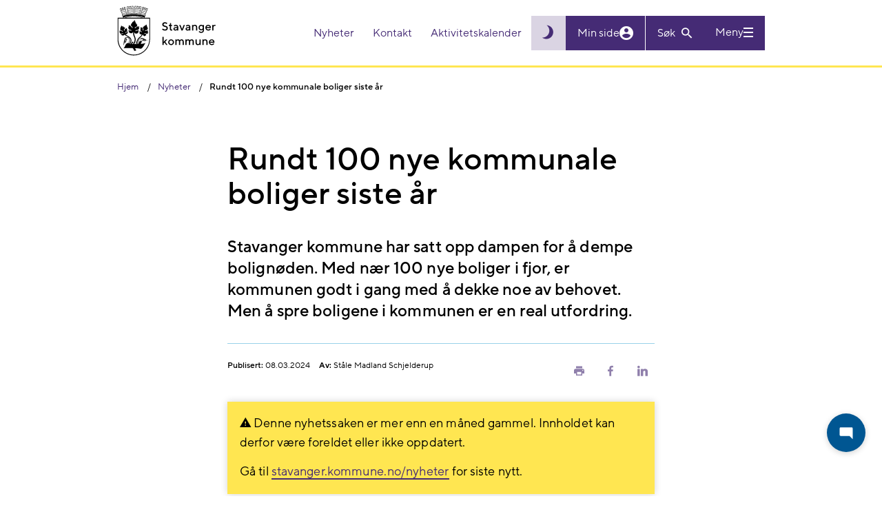

--- FILE ---
content_type: text/html; charset=utf-8
request_url: https://www.stavanger.kommune.no/nyheter/rundt-100-nye-kommunale-boliger-siste-ar/
body_size: 9553
content:


<!DOCTYPE html>
<html lang="nb" id="content">
<head>
    <meta charset="utf-8" />
    <meta http-equiv="X-UA-Compatible" content="IE=edge" />
    <meta name="viewport" content="width=device-width, initial-scale=1" />
    <meta name="google-site-verification" content="CJKAYoRaEQhZ0rHgtY3oOlFLVdH40RAehWR89fBtjP4" />
    <link rel="stylesheet" href="/css/main.css?v=t7JlCLiLfKPB3lqwfDRug2zMr4Ti_6cgyGSCoOGrRjU" />

    <title>Rundt 100 nye kommunale boliger siste &#xE5;r | Stavanger kommune</title>


    <link rel="shortcut icon" href="/Static/gfx/sk-icon.png">

    <link rel="apple-touch-icon" sizes="57x57" href="/Static/gfx/icons/apple-icon-57x57.png">
    <link rel="apple-touch-icon" sizes="60x60" href="/Static/gfx/icons/apple-icon-60x60.png">
    <link rel="apple-touch-icon" sizes="72x72" href="/Static/gfx/icons/apple-icon-72x72.png">
    <link rel="apple-touch-icon" sizes="76x76" href="/Static/gfx/icons/apple-icon-76x76.png">
    <link rel="apple-touch-icon" sizes="114x114" href="/Static/gfx/icons/apple-icon-114x114.png">
    <link rel="apple-touch-icon" sizes="120x120" href="/Static/gfx/icons/apple-icon-120x120.png">
    <link rel="apple-touch-icon" sizes="144x144" href="/Static/gfx/icons/apple-icon-144x144.png">
    <link rel="apple-touch-icon" sizes="152x152" href="/Static/gfx/icons/apple-icon-152x152.png">
    <link rel="apple-touch-icon" sizes="180x180" href="/Static/gfx/icons/apple-icon-180x180.png">
    <link rel="icon" type="image/png" sizes="192x192" href="/Static/gfx/icons/android-icon-192x192.png">
    <link rel="icon" type="image/png" sizes="32x32" href="/Static/gfx/icons/favicon-32x32.png">
    <link rel="icon" type="image/png" sizes="96x96" href="/Static/gfx/icons/favicon-96x96.png">
    <link rel="icon" type="image/png" sizes="16x16" href="/Static/gfx/icons/favicon-16x16.png">

    <meta name="msapplication-TileColor" content="#0069B3">
    <meta name="msapplication-TileImage" content="~/Static/gfx/icons/ms-icon-144x144.png">
    <meta name="theme-color" content="#0069B3">

    <meta property="og:article:published_time" content="2024-03-08T07:39:08.0000000&#x2B;01:00" />
    <meta property="og:article:modified_time" content="2024-03-08T15:16:35.0000000&#x2B;01:00" />

    <meta property="og:title" content="Rundt 100 nye kommunale boliger siste &#xE5;r | Stavanger kommune">
        <meta property="og:url" content="https://www.stavanger.kommune.no/nyheter/rundt-100-nye-kommunale-boliger-siste-ar/" />

    <meta name="description" content="Stavanger kommune har satt opp dampen for &#xE5; dempe bolign&#xF8;den. Med n&#xE6;r 100 nye boliger i fjor, er kommunen godt i gang med &#xE5; dekke noe av behovet. Men &#xE5; spre boligene i kommunen er en real utfordring.">
    <meta property="og:description" content="Stavanger kommune har satt opp dampen for &#xE5; dempe bolign&#xF8;den. Med n&#xE6;r 100 nye boliger i fjor, er kommunen godt i gang med &#xE5; dekke noe av behovet. Men &#xE5; spre boligene i kommunen er en real utfordring." />
    <meta name="twitter:card" content="summary" />
    <meta name="twitter:site" content="&#64;kommunen" />
    <meta name="twitter:description" content="Stavanger kommune har satt opp dampen for &#xE5; dempe bolign&#xF8;den. Med n&#xE6;r 100 nye boliger i fjor, er kommunen godt i gang med &#xE5; dekke noe av behovet. Men &#xE5; spre boligene i kommunen er en real utfordring.">

        <meta property="og:image" content="https://www.stavanger.kommune.no/siteassets/bolig-og-bygg/eiendom/kommunale-boliger/melding-kaltveit-hovedbilde-1.jpg">
        <meta name="twitter:image" content="https://www.stavanger.kommune.no/siteassets/bolig-og-bygg/eiendom/kommunale-boliger/melding-kaltveit-hovedbilde-1.jpg">



    
<!-- Google tag (gtag.js) -->
<script async src="https://www.googletagmanager.com/gtag/js?id=G-X3VEWVSMEL"></script>
<script>
  window.dataLayer = window.dataLayer || [];
  function gtag(){dataLayer.push(arguments);}
  gtag('js', new Date());

  gtag('config', 'G-X3VEWVSMEL', { 'anonymize_ip': true });
</script>    
    
</head>

<body class=" article-page" data-ga-translate="deactivated">

    
    


<header>
    <div id="skip">
        <div class="container">
            <a href="#content" role="button">Hopp til hovedinnhold</a>
        </div>
    </div>

    <div class="header-inner">
        <a id="header"></a>
        <div class="container">

            <div class="d-flex">
                <a class="logoblock" href="/" title="Stavanger kommune">
                    <img alt="Byvåpen for Stavanger" src="/Static/gfx/sk_logo.svg" class="" />

                </a>

                <div class="header-utilities pull-right">
                    <div id="shortMenu" class="header-utility shortmenu">
                        <nav aria-label="Header actions">
                            <ul>
                                        <li>
                                            <a href="/nyheter/">
                                                Nyheter
                                            </a>
                                        </li>
                                        <li>
                                            <a href="/kontakt-oss/">
                                                Kontakt
                                            </a>
                                        </li>
                                        <li>
                                            <a href="/kultur-og-fritid/aktivitetskalenderen/">
                                                Aktivitetskalender
                                            </a>
                                        </li>
                            </ul>
                        </nav>
                    </div>
                    
                    <div class="actions">

                            <button class="theme-toggler js-theme-toggle" 
                                    aria-label="Skru på mørk modus"
                                    title="Skru på mørk modus"
                                    id="theme-toggler">
                                <i class="icon zmdi zmdi-brightness-3"></i>
                            </button>
                        <a id="accessibility-textsize" role="button" class="collapsed" data-toggle="collapse" aria-expanded="false" aria-controls="textsize-utility" data-target="#textsize-utility" href="#">
                            <span class="large">A</span>a
                        </a>
                        <a href="https://minside.stavanger.kommune.no/" target="_top" id="my-page">
                            <span id="user-info">Min side</span>
                            <i class="icon zmdi zmdi-account-circle"></i>
                        </a>
                            <section id="searchBarSmall" class="header-searchbar js-block-click">

<div class="search">
    <form class="form" data-name="Søkeskjema" name="search-form" action="/finn/" method="get">
        <div class="search-small-wrapper">
            <input name="q" maxlength="256" id="searchInput"  placeholder="Søk" aria-label="Søk" type="text" class="search-input-text js-toggle-search">

            <button class="search-button" id="header-search-button" type="button" aria-label="Vis eller skjul søkefelt">
                <span class="text">
                    Søk
                </span>
                <i class="icon zmdi zmdi-search"></i>
            </button>

            <button class="search-button" id="header-search-button-active" type="submit" aria-label="Søk">
                <span class="text">
                    Søk
                </span>
                <i class="icon zmdi zmdi-search"></i>
            </button>
        </div>
    </form>
</div>                            </section>
                            <button class="header-button menu-toggle collapsed"
                                    data-toggle="collapse" data-open-text="Meny" data-close-text="Lukk" data-target="#megaMenu"
                                    aria-controls="megaMenu" aria-expanded="false" aria-label="Vis eller skjul meny">
                                <span class="text">
                                    Meny
                                </span>
                                <span class="icon">
                                    <span></span>
                                </span>
                            </button>
                    </div>
                </div>
            </div>

        </div>
    </div>

<section id="textsize-utility" class="header-utility-panel collapse" aria-label="Tekststørrelse">
    <div class="container">
        <button id="textsize-close-button" class="btn close-btn" aria-label="Lukk"></button>
        <p class="bigtexthelp">
            <strong>PC:</strong> Hold Ctrl-tasten nede og trykk på + for å forstørre eller - for å forminske.<br />
            <strong>Mac:</strong> Hold Cmd-tasten (Command) nede og trykk på + for å forstørre eller - for å forminske.
        </p>
    </div>
</section>
<section id="browsealoud-utility" class="header-utility-panel collapse" aria-label="Browse aloud panel">
    <div class="container">
        <div class="row">
            <div class="col-md-3">
                <h2>Talende web har to lesemoduser:</h2>
            </div>
            <div class="col-md-3">
                <h3>Pek og lytt</h3>
                <p>N&#xE5;r ikonet med fingeren p&#xE5; er markert, leser Talende Web opp teksten du peker p&#xE5;, samtidig som du f&#xE5;r en visuell tilbakemelding.</p>
            </div>
            <div class="col-md-3">
                <h3>Marker og lytt</h3>
                <p>Markere teksten og deretter klikk p&#xE5; play-knappen for &#xE5; f&#xE5; den opplest</p>
            </div>
            <div class="col-md-3">
                <button id="browsealoud-close-button" class="btn close-btn" aria-label="Lukk"></button>
                <button id="browsealoud-toggle-button" class="btn">Marker og lytt</button>
            </div>
        </div>
    </div>
</section></header>
    <section aria-label="Mega menu" id="megaMenu" class="collapse">


<div class="search-mobile">
    <form class="form" data-name="Søkeskjema" name="search-form" action="/finn/" method="get">
        <div class="search-mobile__wrapper">
            <input type="submit" aria-label="Søk" value="">
            <input name="q" maxlength="256" placeholder="Søk" aria-label="Søk" type="text" class="search-mobile__wrapper__input-text">
        </div>
    </form>
</div>
        <div class="container" aria-label="">
            <div class="row">
                <div class="col-md-12">
                    <div class="short-menu">
                        <ul>
                                <li>
                                    <a href="/nyheter/">
                                        Nyheter
                                    </a>
                                </li>
                                <li>
                                    <a href="/kontakt-oss/">
                                        Kontakt
                                    </a>
                                </li>
                                <li>
                                    <a href="/kultur-og-fritid/aktivitetskalenderen/">
                                        Aktivitetskalender
                                    </a>
                                </li>
                        </ul>
                    </div>
                </div>
            </div>
        </div>
        <div class="container mainmenu">
            <nav aria-label="Main menu">
                <div class="hidden flex-wrap menu-section-wrapper" id="my-page-menu">
                    <div class="block menusectionblock col-md-4">
                        <h3>Min side</h3>
                        <button class="toggle-button collapsed">
                            <i class="zmdi zmdi-chevron-down"></i>
                            <span class="sr-only">Vis eller skjul menyseksjon</span>
                        </button>
                        <ul>
                        </ul>
                    </div>
                </div>
                
<div class="d-flex flex-wrap menu-section-wrapper"><div class="block menusectionblock  col-md-4 ">

<h3>Mest bes&#xF8;kt</h3>
    <button class="toggle-button collapsed">
        <i class="zmdi zmdi-chevron-down"></i>
        <span class="sr-only">Vis eller skjul menyseksjon</span>
    </button>

    <ul>
            <li class="special-style">
                <a href="/nyheter/" title="Nyheter">
                    Nyheter
                </a>
            </li>
            <li class="special-style">
                <a href="/jobb-i-stavanger-kommune/" title="Ledige stillinger">
                    Ledige stillinger
                </a>
            </li>
            <li class="special-style">
                <a href="/kultur-og-fritid/svommehaller/" title="Sv&#xF8;mmehaller">
                    Sv&#xF8;mmehaller
                </a>
            </li>
            <li class="special-style">
                <a href="/renovasjon-og-miljo/tommekalender/finn-kalender/" title="Finn t&#xF8;mmekalender">
                    Finn t&#xF8;mmekalender
                </a>
            </li>
            <li class="special-style">
                <a href="/politikk/" title="Politikk">
                    Politikk
                </a>
            </li>
            <li class="special-style">
                <a href="/om-stavanger-kommune/innsyn/" title="Offentlig journal og innsyn">
                    Offentlig journal og innsyn
                </a>
            </li>
            <li class="special-style">
                <a target="_blank" href="https://stavangerkommune.sharepoint.com/sites/intranett" title="Intranett for ansatte">
                    Intranett for ansatte
                </a>
            </li>
            <li class="special-style">
                <a href="/" title="Til hovedsiden">
                    Til hovedsiden
                </a>
            </li>
    </ul>
</div><div class="block menusectionblock  col-md-4 ">

<h3>Helse og omsorg</h3>
    <button class="toggle-button collapsed">
        <i class="zmdi zmdi-chevron-down"></i>
        <span class="sr-only">Vis eller skjul menyseksjon</span>
    </button>

    <ul>
            <li class="special-style">
                <a href="/helse-og-omsorg/legevakten/">
                    Stavanger legevakt
                </a>
            </li>
            <li class="special-style">
                <a href="/helse-og-omsorg/barnevern/">
                    Barnevern
                </a>
            </li>
            <li class="special-style">
                <a href="/helse-og-omsorg/helse-og-sosialkontor/" title="Helse- og sosialkontor">
                    Helse- og sosialkontor
                </a>
            </li>
            <li class="special-style">
                <a href="/helse-og-omsorg/psykiske-helsetjenester/" title="Psykiske helsetjenester">
                    Psykiske helsetjenester
                </a>
            </li>
            <li class="special-style">
                <a href="/helse-og-omsorg/">
                    Alt om helse og omsorg
                </a>
            </li>
    </ul>
</div><div class="block menusectionblock  col-md-4 ">

<h3>Klima og milj&#xF8;</h3>
    <button class="toggle-button collapsed">
        <i class="zmdi zmdi-chevron-down"></i>
        <span class="sr-only">Vis eller skjul menyseksjon</span>
    </button>

    <ul>
            <li class="special-style">
                <a href="/renovasjon-og-miljo/miljo-og-klima/klimatilpasning-i-stavanger/">
                    Klimatilpasning i Stavanger
                </a>
            </li>
            <li class="special-style">
                <a href="/renovasjon-og-miljo/miljo-og-klima/slik-skal-vi-kutte-klimagassutslippene/">
                    Slik skal vi kutte klimagassutslippene
                </a>
            </li>
            <li class="special-style">
                <a href="/renovasjon-og-miljo/miljo-og-klima/" title="Mer om milj&#xF8; og klima">
                    Milj&#xF8; og klima
                </a>
            </li>
    </ul>
</div><div class="block menusectionblock  col-md-4 ">

<h3>Renovasjon</h3>
    <button class="toggle-button collapsed">
        <i class="zmdi zmdi-chevron-down"></i>
        <span class="sr-only">Vis eller skjul menyseksjon</span>
    </button>

    <ul>
            <li class="special-style">
                <a href="/renovasjon-og-miljo/tommekalender/finn-kalender/">
                    Finn t&#xF8;mmekalender
                </a>
            </li>
            <li class="special-style">
                <a href="/renovasjon-og-miljo/kildesortering-i-stavanger/">
                    Kildesortering i Stavanger
                </a>
            </li>
            <li class="special-style">
                <a href="/renovasjon-og-miljo/renovasjonsgebyr-og-priser/">
                    Renovasjonsgebyr og priser
                </a>
            </li>
            <li class="special-style">
                <a href="/renovasjon-og-miljo/avfallsbeholdere/">
                    Avfallsbeholdere
                </a>
            </li>
            <li class="special-style">
                <a href="/renovasjon-og-miljo/">
                    Mer om renovasjon
                </a>
            </li>
    </ul>
</div><div class="block menusectionblock  col-md-4 ">

<h3>Bolig og bygg</h3>
    <button class="toggle-button collapsed">
        <i class="zmdi zmdi-chevron-down"></i>
        <span class="sr-only">Vis eller skjul menyseksjon</span>
    </button>

    <ul>
            <li class="special-style">
                <a href="/bolig-og-bygg/vann-og-avlop/">
                    Vann og avl&#xF8;p
                </a>
            </li>
            <li class="special-style">
                <a href="/bolig-og-bygg/skal-du-bygge/">
                    Skal du bygge, rive eller endre?
                </a>
            </li>
            <li class="special-style">
                <a href="/bolig-og-bygg/byantikvaren/" title="Byantikvaren">
                    Byantikvaren
                </a>
            </li>
            <li class="special-style">
                <a href="/bolig-og-bygg/byarkitekt/">
                    Byarkitekt
                </a>
            </li>
            <li class="special-style">
                <a href="/bolig-og-bygg/">
                    Alt om bolig og bygg
                </a>
            </li>
    </ul>
</div><div class="block menusectionblock  col-md-4 ">

<h3>Vei og trafikk</h3>
    <button class="toggle-button collapsed">
        <i class="zmdi zmdi-chevron-down"></i>
        <span class="sr-only">Vis eller skjul menyseksjon</span>
    </button>

    <ul>
            <li class="special-style">
                <a href="/vei-og-trafikk/melde-feil-pa-veinettet/" title="Meld feil p&#xE5; veinettet">
                    Meld feil p&#xE5; veinettet
                </a>
            </li>
            <li class="special-style">
                <a href="/vei-og-trafikk/stavanger-pa-sykkel/" title="Stavanger p&#xE5; sykkel">
                    Stavanger p&#xE5; sykkel
                </a>
            </li>
            <li class="special-style">
                <a href="/vei-og-trafikk/vinterberdskap-pa-veiene/" title="Br&#xF8;yting og str&#xF8;ing">
                    Br&#xF8;yting og str&#xF8;ing
                </a>
            </li>
            <li class="special-style">
                <a href="/vei-og-trafikk/">
                    Alt om vei og trafikk
                </a>
            </li>
            <li class="special-style">
                <a href="/bolig-og-bygg/byggeprosjekter-ny/">
                    Her graver og bygger kommunen
                </a>
            </li>
    </ul>
</div><div class="block menusectionblock  col-md-4 ">

<h3>Barnehage og skole</h3>
    <button class="toggle-button collapsed">
        <i class="zmdi zmdi-chevron-down"></i>
        <span class="sr-only">Vis eller skjul menyseksjon</span>
    </button>

    <ul>
            <li class="special-style">
                <a href="/barnehage-og-skole/barnehage/finn-barnehage/">
                    Finn barnehage
                </a>
            </li>
            <li class="special-style">
                <a href="/barnehage-og-skole/barnehage/sok-barnehage/">
                    S&#xF8;k om barnehageplass
                </a>
            </li>
            <li class="special-style">
                <a href="/barnehage-og-skole/skole/" title="Skole">
                    Skole
                </a>
            </li>
            <li class="special-style">
                <a href="/barnehage-og-skole/skole/sfo---skolefritidsordningen/">
                    SFO - skolefritidsordningen
                </a>
            </li>
            <li class="special-style">
                <a href="/barnehage-og-skole/">
                    Alt om barnehage og skole
                </a>
            </li>
    </ul>
</div><div class="block menusectionblock  col-md-4 ">

<h3>Kultur og fritid</h3>
    <button class="toggle-button collapsed">
        <i class="zmdi zmdi-chevron-down"></i>
        <span class="sr-only">Vis eller skjul menyseksjon</span>
    </button>

    <ul>
            <li class="special-style">
                <a href="/kultur-og-fritid/svommehaller/" title="Finn sv&#xF8;mmehaller">
                    Finn sv&#xF8;mmehaller
                </a>
            </li>
            <li class="special-style">
                <a href="/kultur-og-fritid/idrett/idrettshaller/" title="Idrettshaller">
                    Idrettshaller
                </a>
            </li>
            <li class="special-style">
                <a href="/kultur-og-fritid/ungdom-og-fritid2/">
                    Fritidsklubber
                </a>
            </li>
            <li class="special-style">
                <a href="/kultur-og-fritid/kultur/">
                    Kultur
                </a>
            </li>
            <li class="special-style">
                <a href="/kultur-og-fritid/tur-og-natur/" title="Tur og natur">
                    Tur og natur
                </a>
            </li>
            <li class="special-style">
                <a href="/kultur-og-fritid/">
                    Alt om kultur og fritid
                </a>
            </li>
    </ul>
</div><div class="block menusectionblock  col-md-4 ">

<h3>Sosialtjenester</h3>
    <button class="toggle-button collapsed">
        <i class="zmdi zmdi-chevron-down"></i>
        <span class="sr-only">Vis eller skjul menyseksjon</span>
    </button>

    <ul>
            <li class="special-style">
                <a href="/sosialtjenester/bostotte/">
                    Bost&#xF8;tte
                </a>
            </li>
            <li class="special-style">
                <a href="/sosialtjenester/kommunal-bolig/">
                    Kommunal bolig
                </a>
            </li>
            <li class="special-style">
                <a href="/sosialtjenester/omsorgsbolig/">
                    Omsorgsbolig
                </a>
            </li>
            <li class="special-style">
                <a href="/sosialtjenester/startlan/">
                    Startl&#xE5;n
                </a>
            </li>
            <li class="special-style">
                <a href="/sosialtjenester/">
                    Alt om sosialtjenester
                </a>
            </li>
    </ul>
</div><div class="block menusectionblock  col-md-4 ">

<h3>N&#xE6;ring og arbeidsliv</h3>
    <button class="toggle-button collapsed">
        <i class="zmdi zmdi-chevron-down"></i>
        <span class="sr-only">Vis eller skjul menyseksjon</span>
    </button>

    <ul>
            <li class="special-style">
                <a href="/jobb-i-stavanger-kommune/">
                    Ledige stillinger
                </a>
            </li>
            <li class="special-style">
                <a href="/naring-og-arbeidsliv/skatt-og-avgift/">
                    Skatt og avgift
                </a>
            </li>
            <li class="special-style">
                <a href="/naring-og-arbeidsliv/etablere-egen-bedrift/">
                    Etablere egen bedrift
                </a>
            </li>
            <li class="special-style">
                <a href="/naring-og-arbeidsliv/naringsutvikling/">
                    N&#xE6;ringsutvikling
                </a>
            </li>
            <li class="special-style">
                <a href="/naring-og-arbeidsliv/">
                    Alt om n&#xE6;ring og arbeidsliv
                </a>
            </li>
    </ul>
</div><div class="block menusectionblock  col-md-4 ">

<h3>Samfunnsutvikling</h3>
    <button class="toggle-button collapsed">
        <i class="zmdi zmdi-chevron-down"></i>
        <span class="sr-only">Vis eller skjul menyseksjon</span>
    </button>

    <ul>
            <li class="special-style">
                <a href="/samfunnsutvikling/planer/handlings--og-okonomiplan-med-budsjett/" title="H&#xD8;P">
                    Handlings -og &#xF8;konomiplan
                </a>
            </li>
            <li class="special-style">
                <a href="/samfunnsutvikling/planer/">
                    Planer
                </a>
            </li>
            <li class="special-style">
                <a href="/helse-og-omsorg/Folkehelse/">
                    Folkehelse
                </a>
            </li>
            <li class="special-style">
                <a href="/renovasjon-og-miljo/miljo-og-klima/klimatilpasning-i-stavanger/">
                    Klimatilpasning
                </a>
            </li>
            <li class="special-style">
                <a href="/samfunnsutvikling/forskning-og-utvikling/">
                    Forskning og utvikling
                </a>
            </li>
            <li class="special-style">
                <a href="/samfunnsutvikling/slt---samordning-av-lokale-kriminalitetsforebyggende-tiltak/">
                    Kriminalitetsforebygging
                </a>
            </li>
            <li class="special-style">
                <a href="/samfunnsutvikling/samfunnssikkerhet-og-beredskap/">
                    Beredskap og samfunnssikkerhet
                </a>
            </li>
            <li class="special-style">
                <a href="/samfunnsutvikling/" title="samfunnsutvikling">
                    Alt om samfunnsutvikling
                </a>
            </li>
    </ul>
</div></div>
            </nav>
        </div>
        <div class="container">
            <div class="row">
                <div class="col-md-12">
                    

                </div>
            </div>
        </div>

    </section>


<div class="crumbs">
    <div class="container">
        <ol itemscope itemtype="https://schema.org/BreadcrumbList">
            <li itemprop="itemListElement" itemscope itemtype="https://schema.org/ListItem">
                <a itemprop="item" href="/">
                    <span itemprop="name">Hjem</span>
                </a>
                <meta itemprop="position" content="1" />
            </li>

                        <li itemprop="itemListElement" itemscope itemtype="https://schema.org/ListItem">
                <a itemprop="item" href="/nyheter/">
                    <span itemprop="name">Nyheter</span>
                </a>
                <meta itemprop="position" content="2" />
            </li>
            <li itemprop="itemListElement" itemscope itemtype="https://schema.org/ListItem">
                <span itemprop="name">Rundt 100 nye kommunale boliger siste &#xE5;r</span>
                <meta itemprop="position" content="3" />
            </li>

        </ol>
    </div>
</div>
    <main>
        

<section class="first-section" aria-labelledby="pagetitle">
    <div class="container">


        
<div class="row" role="complementary">
    <div class="col wider">

        <div >
            

        </div>
    </div>
</div>


        <div class="row">
            <div class="col narrow">
                <h1 id="pagetitle">Rundt 100 nye kommunale boliger siste &#xE5;r</h1>

                <p class="intro">
                    Stavanger kommune har satt opp dampen for &#xE5; dempe bolign&#xF8;den. Med n&#xE6;r 100 nye boliger i fjor, er kommunen godt i gang med &#xE5; dekke noe av behovet. Men &#xE5; spre boligene i kommunen er en real utfordring.
                </p>


<aside class="byline">
    <div class="byline-content">
                <div class="byline-updated">
                    
                        <strong>Publisert:</strong> 08.03.2024                </div>
                <div class="byline-author">
                    <strong>Av:</strong> <div >St&#xE5;le Madland Schjelderup</div>
                </div>
    </div>
<div class="byline-links">
    <a href="#" class="byline-links__share print-link" title="Skriv ut" role="button">
        <span class="zmdi zmdi-print" aria-hidden="true"></span>
        <span class="sr-only">Skriv ut</span>
    </a>
    <a href="." target="_blank" role="button" title="Del på Facebook" class="byline-links__share share-facebook">
        <span class="zmdi zmdi-facebook" aria-hidden="true"></span>
        <span class="sr-only">Del på Facebook</span>
    </a>
    <a href="." target="_blank" role="button" title="Del på LinkedIn" class="byline-links__share share-linkedin">
        <span class="zmdi zmdi-linkedin" aria-hidden="true"></span>
        <span class="sr-only">Del på LinkedIn</span>
    </a>
</div>
</aside>                    <div class="old-article-warning">
                        <p><i class="zmdi zmdi-alert-triangle"></i> Denne nyhetssaken er mer enn en måned gammel. Innholdet kan derfor være foreldet eller ikke oppdatert.</p>
                        <p>Gå til <a href="https://www.stavanger.kommune.no/nyheter">stavanger.kommune.no/nyheter</a> for siste nytt.</p>
                    </div>
            </div>

            



    <div class="image-wrapper">
        <img src="/siteassets/bolig-og-bygg/eiendom/kommunale-boliger/melding-kaltveit-hovedbilde-1.jpg?width=2048&amp;height=2048&amp;rmode=Min&amp;h=8ef182e2e1db052e89db65fae160ad54cedda4354a8fede3dfb0aeac869d2c7a" alt="Jonas Meling og Kjetil Kaltveit st&#xE5;r ute p&#xE5; terassen til en nyere bolig." title="Jonas Meling (til venstre) leder boligbygg-seksjonen i kommunen, som kj&#xF8;per opp kommunale boliger.  Kjetil Kaltveit setter boliger i stand til nye leietakere, her ved en bolig p&#xE5; Madla, en av bydelene med relativt f&#xE5; kommunale boliger." />
            <p class="image-title">
                Jonas Meling (til venstre) leder boligbygg-seksjonen i kommunen, som kj&#xF8;per opp kommunale boliger.  Kjetil Kaltveit setter boliger i stand til nye leietakere, her ved en bolig p&#xE5; Madla, en av bydelene med relativt f&#xE5; kommunale boliger.
            </p>
    </div>


            <div class="col narrow">
                <div class="mainbody">
                    

    <div class="introduction-box">
        <h2>Kort fortalt:</h2>
        <div class="content">
            
<ul>
<li>Det siste &aring;ret har kommunen kj&oslash;pt rundt 100 boliger for &aring; dempe bolign&oslash;den, som ble forsterket av flyktningestr&oslash;mmen fra Ukraina.</li>
<li>Bystyret bevilget i 2022 400 mill. kroner til kj&oslash;p av kommunale boliger.</li>
<li>Det er utfordrende &aring; klare &aring; spre boligkj&oslash;pene over hele kommunen.</li>
<li>Det blir bedre kontroll p&aring; boliger kommunen m&aring; leie av private til husl&oslash;se.</li>
</ul>
        </div>
    </div>

<p><br />Behovet for kommunale boliger n&aelig;rmest doblet seg da Ukraina-krigen f&oslash;rte flyktninger ut i Europa, ogs&aring; til Stavanger. I slutten av 2022 bevilget bystyret 100 millioner kroner &aring;rlig de neste fire &aring;rene til kj&oslash;p av boliger.</p>
<p>Stavanger har forel&oslash;pig sagt ja til &aring; ta imot 750 nye flyktninger i &aring;r, og selv om flere klarer &aring; skaffe bolig ved hjelp av venner eller p&aring; egen h&aring;nd, vil mange trenge kommunens hjelp.</p>
<p>&ndash; Vi kj&oslash;pte totalt 94 nye boliger i 2023, og til n&aring; i &aring;r har vi kj&oslash;pt tolv nye, melder Jonas Meling, som leder boligbygg-seksjonen i kommunens eiendomsavdeling. Til sammenligning kj&oslash;pte kommunen 10 boliger i 2022 og 14 &aring;ret f&oslash;r.</p>
<p>Kommunens gjennomsnittlige kj&oslash;pspris ligger p&aring; rundt 2,35 millioner kroner.</p>
<h3>Kj&oslash;pte hele boligkompleks</h3>
<p>I den tidligere personalblokken til SUS i Cecilie Tvedts gate ligger mer enn halvparten av boligene kommunen kj&oslash;pte i fjor. Disse ble handlet inn for rundt 100 millioner, som kommer i tillegg til de allerede &oslash;remerkede 400 millionene. En tredel av kj&oslash;pesummen kom som st&oslash;tte fra Husbanken.</p>
<p>P&aring; Lag&aring;rdsveien ligger et bygg med 12 leiligheter, som kommunen regner med &aring; f&aring; kj&oslash;pt.</p>
<p>&ndash; I disse oppkj&oslash;pene av bygg med flere leiligheter f&aring;r vi h&aring;nd om mange boliger i ett jafs. Slike muligheter m&aring; vi benytte oss av for &aring; klare &aring; h&aring;ndtere bolign&oslash;den, forklarer Meling.</p>
<h3>Vanskelig &aring; spre boligkj&oslash;p</h3>
<p>Men kj&oslash;p av disse byggene har ogs&aring; bidratt til st&oslash;rre konsentrasjon av kommunale boliger i deler av kommunen der det allerede er mange, og med st&oslash;rre levek&aring;rsutfordringer enn gjennomsnittet.</p>
<p>&ndash; Den utfordringen er vi klar over og jobber med, men til dels r&aring;r vi ikke med den. Det spesielle med Stavanger er at vi har sv&aelig;rt mange eneboliger sammenlignet med de andre byene, og de kan ofte v&aelig;re veldig dyre. I dette markedet er ogs&aring; personer og familier som skal skaffe seg egen bolig. Vi er med i budrunder, men passer p&aring; &aring; ikke presse prisene opp. Det tjener ikke andre boligkj&oslash;pere i Stavanger, sier Meling.</p>
<p>Eiendomsavdelingen fors&oslash;ker ogs&aring; &aring; ta hensyn til at s&aelig;rlig barnefamilier som tildeles st&oslash;rre kommunal bolig, f&aring;r bli boende i skolekretsen de allerede kjenner.</p>
<p>&ndash; Alle med skolebarn kan kjenne p&aring; hvor viktig det er at ungene f&aring;r beholde gode relasjoner til venner og n&aelig;rmilj&oslash;, sier han.</p>
<h3><a href="/siteassets/bolig-og-bygg/eiendom/kommunale-boliger/kommunale-boliger-010324-v2.png?width=1250&amp;height=930&amp;transform=DownFit&amp;h=6ebde01cbfa88e91a3a42b23fb3c26c7736fbe37"><img src="/siteassets/bolig-og-bygg/eiendom/kommunale-boliger/kommunale-boliger-010324-v2.png?width=1250&amp;height=930&amp;rmode=Min&amp;h=b13a1d111d490724f5eabc759f55072b65bd6aa5e8cc5f70c4201823e5dda70f" alt="kart som viser hvor i kommunen kommunale utleieboliger finnes pr mars 2024" /></a></h3>
<h3>Kj&oslash;per nye boliger</h3>
<p>Med for f&aring; og for dyre boliger p&aring; markedet, har kommunen rettet oppmerksomheten ogs&aring; mot nye boliger, som n&aring; i stor grad kommer langs kollektivaksen s&oslash;rover fra sentrum, i bydelene Hillev&aring;g og Hinna.</p>
<p>Fordelen med &aring; kj&oslash;pe nye boliger er god standard og begrensede vedlikeholdskostnader, ulempen er kvadratmeterpris p&aring; opp mot 80&nbsp;000 kroner og at boligene ikke st&aring;r klare f&oslash;r om et &aring;r eller to.</p>
<p>&ndash; Boligkrisen er n&aring;, og det er lang k&oslash; for b&aring;de familier og for&nbsp; personer som sliter med rusproblemer og psykiske lidelser. S&aring; vi vurderer hele tiden hvordan vi best forvalter midlene, b&aring;de i boligtype og hvor de finnes i kommunen.</p>
<h3>Midlertidige boliger i moduler</h3>
<p>I tillegg til kj&oslash;p av boliger, satser kommunen p&aring; midlertidige boliger i modulbygg, for flyktninger fra Ukraina.</p>
<p>P&aring; Husab&oslash;ryggen kommer det to modulbygg med til sammen 40 midlertidige boliger, mens modulbygget som til n&aring; har v&aelig;rt Bekketunet barnehage i Bekkefaret, skal bli til 50 boliger.</p>
<h3>Jakter familieboliger</h3>
<p>Framover fortsetter arbeidet med &aring; f&aring; kj&oslash;p boliger i alle bydeler. Behov for familieboliger gj&oslash;r at kommunen vil v&aelig;re p&aring; utkikk etter boliger med mange soverom. De har til n&aring; prioritert &aring; dekke behovet for toroms, som utgj&oslash;r over 80 prosent av oppkj&oslash;pene.</p>
<p>Det hender boligselgere tilbyr kommunen &aring; kj&oslash;pe utenfor markedet, for &aring; slippe utgifter til megler. Eller at kommunen kontakter selgere som ikke har f&aring;tt bud p&aring; boligen etter visning.</p>
<p>&ndash; Vi er ikke plent p&aring; utkikk etter det andre ser etter i boligdr&oslash;mmen sin. Stor hage og utsikt over fjorden er hyggelig, men ikke s&aring; viktig for oss, sier Meling.&nbsp;</p>
<p>Kommunen jobber ogs&aring; med &aring; frigj&oslash;re store boliger, der det bor folk som ikke lenger trenger en slik bolig.</p>
<h3>Bedre kontroll p&aring; midlertidige botilbud</h3>
<p><span class="ui-provider a b c d e f g h i j k l m n o p q r s t u v w x y z ab ac ae af ag ah ai aj ak" dir="ltr">Det store trykket p&aring; kommunale boliger har f&oslash;rt til at kommunen har m&aring;ttet leie flere midlertidige botilbud til bostedsl&oslash;se av private utleiere.</span></p>
<p><span class="ui-provider a b c d e f g h i j k l m n o p q r s t u v w x y z ab ac ae af ag ah ai aj ak" dir="ltr">Tilfeller av for d&aring;rlig standard p&aring; disse boligere gj&oslash;r at kommunen n&aring; forsterker den tekniske kontrollen av slike husv&aelig;re. Eiendomsavdelingen skal i st&oslash;rre grad bist&aring; Helse og velferd, har ansvar for &aring; bosette hjeml&oslash;se.</span></p>
<h3>Usikkert om flyktninger</h3>
<p>Hvordan flyktningestr&oslash;mmen fra Ukraina blir framover er det ingen som vet.</p>
<p>Jonas Meling og hans mannskaper jobber stadig med &aring; skaffe midlertidige boligl&oslash;sninger for &aring; unng&aring; prispress p&aring; privatleiemarkedet, for eksempel i modulbygg, gamle omsorgsboliger og leilighetshoteller.</p>
<p><figure class="" style="width: 734px;"><img src="/siteassets/bolig-og-bygg/eiendom/kommunale-boliger/kjetil-kaltveit-byggdrift.jpg?width=734&amp;height=490&amp;rmode=Min&amp;h=2f04fdb491b290ee138f6a9e498cf780a1240a182ff9508c03149e69d5d3ba07" alt="Kjetil Kaltveit reparerer ei list over en altandør" /><figcaption>– Kjakkaste jobben, sier tømrer Kjetil Kaltveit, som har satt i stand kommunale boliger i 18 år. – Veldig kjekt å ha en jobb som betyr noe for samfunnet og for folk som trenger hjelp fra kommunen.</figcaption></figure></p>
                    

                </div>

                


            </div>
        </div>


    </div>
</section>
    </main>

<section class="feedback" aria-label="Feedback">
    <div class="container">
        <div class="row">
            <div class="col-md-12">
                <div class="feedback-question">
                    <h2 class="h1">Fant du det du lette etter?</h2>
                    <button class="feedback-button feedback-yes-button" value="yes">Ja</button>
                    <button class="feedback-button feedback-no-button" value="no">Nei</button>
                    <input type="hidden" name="content-id" class="feedback-content-id-hidden" value="35549" />
                </div>
                <div class="feedback-suggestion">
                    <h2 class="h1"><label for="feedback-suggestion-textarea">Har du kommentarer til nettstedet?</label></h2>
                    <textarea aria-label="Ris eller ros..." placeholder="Ris eller ros..." class="feedback-suggestion-textarea" id="feedback-suggestion-textarea" maxlength="1024"></textarea>
                    <input type="hidden" name="feedback-id" class="feedback-id-hidden" />
                    <button class="btn feedback-submit-button">Send inn tilbakemelding</button>
                </div>
                <div class="feedback-complete">
                    <h2 class="h1">Takk for tilbakemeldingen!</h2>
                    <p>Vi svarer ikke på henvendelser her, men din tilbakemelding hjelper oss å gjøre nettstedet bedre!</p>
                </div>
                <div class="feedback-error">
                    <h2 class="h1">Noe gikk galt</h2>
                    <p>Vi beklager...</p>
                </div>
                <div class="feedback-limit">
                    <h2 class="h1">Du har gitt for mye tilbakemelding</h2>
                    <p>Vi begrenser antall mulige tilbakemeldinger fra samme IP-adresse innen et gitt tidsrom. Du har nå nådd denne grensen.</p>
                </div>

            </div>
        </div>
    </div>
</section>

<footer id="footer">
    <div class="container">
        <div class="flex-area">
            
<div class="d-flex flex-wrap equal-height"><div class="block linklistblock  col-md-4 ">
    <aside class="linklist">
        <h2>Snarveier</h2>
        <ul>
            <li>
                <a href="/kontakt-oss/">
                    Kontakt kommunen
                </a>
            </li>
            <li>
                <a href="/vakttelefoner/">
                    Vakttelefoner
                </a>
            </li>
            <li>
                <a href="/nyheter/">
                    Nyheter
                </a>
            </li>
            <li>
                <a href="/nyheter/abonner/" title="Abonner p&#xE5; nyheter">
                    Abonner p&#xE5; nyheter
                </a>
            </li>
            <li>
                <a href="/varsle-om-feil/">
                    Varsle om feil og mangler
                </a>
            </li>
            <li>
                <a href="/nettstedskart/">
                    Nettstedskart
                </a>
            </li>
            <li>
                <a target="_blank" href="/en/">
                    English
                </a>
            </li>
        </ul>
    </aside>
</div><div class="block linklistblock  col-md-4 ">
    <aside class="linklist">
        <h2>F&#xF8;lg oss</h2>
        <ul>
            <li>
                <a target="_blank" href="https://www.instagram.com/stavangerkommune/">
                    Instagram
                </a>
            </li>
            <li>
                <a href="https://youtube.com/@stavangerkommune?si=0ji5ajDFNb7Riku1">
                    YouTube
                </a>
            </li>
            <li>
                <a target="_blank" href="https://www.facebook.com/stavangerkommune/">
                    Facebook
                </a>
            </li>
            <li>
                <a target="_blank" href="https://www.linkedin.com/company/stavanger-kommune">
                    LinkedIn
                </a>
            </li>
            <li>
                <a href="https://www.tiktok.com/@stavangerkommune">
                    TikTok
                </a>
            </li>
            <li>
                <a href="https://whatsapp.com/channel/0029VbC7dJeBPzjQbmetB13Z" title="WhatsApp">
                    WhatsApp
                </a>
            </li>
        </ul>
    </aside>
</div><div class="block linklistblock  col-md-4 ">
    <aside class="linklist">
        <h2>Om kommunen</h2>
        <ul>
            <li>
                <a href="/jobb-i-stavanger-kommune/">
                    Ledige stillinger
                </a>
            </li>
            <li>
                <a href="/om-stavanger-kommune/organisasjon-og-administrasjon/">
                    Organisasjon og administrasjon
                </a>
            </li>
            <li>
                <a href="/om-stavanger-kommune/innsyn/">
                    Innsyn
                </a>
            </li>
            <li>
                <a href="/personvernerklaring/">
                    Personvern og informasjonskapsler
                </a>
            </li>
            <li>
                <a href="/om-stavanger-kommune/media/">
                    Media og kommunikasjon
                </a>
            </li>
            <li>
                <a href="/om-stavanger-kommune/fakta-om-stavanger/">
                    Fakta om Stavanger
                </a>
            </li>
            <li>
                <a href="/om-stavanger-kommune/intern-informasjon-til-ansatte-i-stavanger-kommune/">
                    Informasjon til ansatte
                </a>
            </li>
            <li>
                <a href="/om-stavanger-kommune/media/tilgjengelighetserklaring/">
                    Tilgjengelighetserkl&#xE6;ring
                </a>
            </li>
        </ul>
    </aside>
</div></div>
        </div>
    </div>

    <a class="go-to-top" href="#content" role="button">
        <span>Til toppen</span>
    </a>
</footer>
    <div id="sk-chat-bubble" class="sk-chat-bubble sk-chat-bubble--closed" role="dialog" aria-modal="true" aria-label="Chat med oss" data-iframe-code="&amp;lt;iframe src=&amp;quot;https://copilotstudio.microsoft.com/environments/22fe334b-5dc4-e3d1-a61b-9b10e7672f41/bots/cr4be_nyKommuneKari/webchat?__version__=2&amp;quot; frameborder=&amp;quot;0&amp;quot; style=&amp;quot;width: 100%; height: 100%;&amp;quot;&amp;gt;&amp;lt;/iframe&amp;gt;">
        <button id="sk-chat-bubble-toggle" class="sk-chat-bubble__toggle" aria-label="Åpne chat" aria-controls="sk-chat-bubble-iframe-container" title="Chat med oss">
            <svg width="28" height="28" viewBox="0 0 28 28" fill="none" xmlns="http://www.w3.org/2000/svg" aria-hidden="true">
                <path d="M8 18V10C8 9.44772 8.44772 9 9 9H19C19.5523 9 20 9.44772 20 10V16C20 16.5523 19.5523 17 19 17H11L8 20V18Z" fill="white"/>
            </svg>
        </button>
        <div id="sk-chat-bubble-iframe-container" class="sk-chat-bubble__iframe-container" tabindex="-1">
            <div id="sk-chat-bubble-loading" class="sk-chat-bubble__loading" style="display:none">
                <div class="sk-chat-bubble__spinner">
                    <svg width="24" height="24" viewBox="0 0 24 24" fill="none" xmlns="http://www.w3.org/2000/svg">
                        <circle cx="12" cy="12" r="10" stroke="#0066cc" stroke-width="2" fill="none" stroke-linecap="round" stroke-dasharray="31.416" stroke-dashoffset="31.416">
                            <animate attributeName="stroke-dasharray" dur="2s" values="0 31.416;15.708 15.708;0 31.416" repeatCount="indefinite"/>
                            <animate attributeName="stroke-dashoffset" dur="2s" values="0;-15.708;-31.416" repeatCount="indefinite"/>
                        </circle>
                    </svg>
                </div>
                <span class="sk-chat-bubble__loading-text">Laster chat...</span>
            </div>
            <button id="sk-chat-bubble-close" class="sk-chat-bubble__close" aria-label="Lukk chat" title="Lukk chat" style="display:none">
                <span class="sk-chat-bubble__close-icon" aria-hidden="true">&times;</span>
            </button>
        </div>
    </div>

    <script data-user-info-api="https://minside.stavanger.kommune.no" src="/js/main.js?v=wsjVhI2AOJrtql-cl1H-zeOLaFbcjrEAWMw5YsfBmFE"></script>

    <script defer="defer" src="/Util/Find/epi-util/find.js"></script>
<script>
document.addEventListener('DOMContentLoaded',function(){if(typeof FindApi === 'function'){var api = new FindApi();api.setApplicationUrl('/');api.setServiceApiBaseUrl('/find_v2/');api.processEventFromCurrentUri();api.bindWindowEvents();api.bindAClickEvent();api.sendBufferedEvents();}})
</script>



    
<!--

-->

<script type="text/javascript">
    window._monsido = window._monsido || {
        token: "Z8xN_NNx0yE1bzj193W_7g",
        statistics: {
            enabled: true,
            documentTracking: {
                enabled: true,
                documentCls: "monsido_download",
                documentIgnoreCls: "monsido_ignore_download",
                documentExt: [".pdf"],
            },
        },
        heatmap: {
            enabled: true,
        },
        pageCorrect: {
            enabled: true,
        },
    };
</script>
<script type="text/javascript" async src="https://app-script.monsido.com/v2/monsido-script.js"></script>
    
    
    
</body>
</html>
